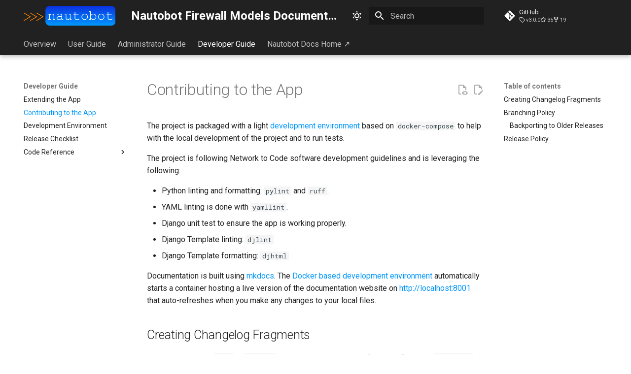

--- FILE ---
content_type: text/css; charset=utf-8
request_url: https://docs.nautobot.com/projects/firewall-models/en/latest/assets/extra.css
body_size: 694
content:
:root>* {
    --md-accent-fg-color: #ff8504;
    --md-primary-fg-color: #ff8504;
    --md-typeset-a-color: #0097ff;
}

[data-md-color-scheme="slate"] {
    --md-default-bg-color: hsla(var(--md-hue), 0%, 15%, 1);
    --md-typeset-a-color: #0097ff;
}

/* Accessibility: Increase fonts for dark theme */
[data-md-color-scheme="slate"] .md-typeset {
    font-size: 0.9rem;
}

[data-md-color-scheme="slate"] .md-typeset table:not([class]) {
    font-size: 0.7rem;
}

/*
* The default max-width is 61rem which does not provide nearly enough space to present code examples or larger tables
*/
.md-grid {
    margin-left: auto;
    margin-right: auto;
    max-width: 95%;
}

.md-tabs__link {
    font-size: 0.8rem;
}

.md-tabs__link--active {
    color: var(--md-primary-fg-color);
}

.md-header__button.md-logo :is(img, svg) {
    height: 2rem;
}

.md-header__button.md-logo :-webkit-any(img, svg) {
    height: 2rem;
}

.md-header__title {
    font-size: 1.2rem;
}

img.logo {
    height: 200px;
}

img.copyright-logo {
    height: 24px;
    vertical-align: middle;
}

[data-md-color-primary=black] .md-header {
    background-color: #212121;
}

@media screen and (min-width: 76.25em) {
    [data-md-color-primary=black] .md-tabs {
        background-color: #212121;
    }
}

/* Customization for mkdocstrings */
/* Indentation. */
div.doc-contents:not(.first) {
    padding-left: 25px;
    border-left: .2rem solid var(--md-typeset-table-color);
}

/* Mark external links as such. */
a.autorefs-external::after {
    /* https://primer.style/octicons/arrow-up-right-24 */
    background-image: url('data:image/svg+xml,<svg xmlns="http://www.w3.org/2000/svg" viewBox="0 0 24 24"><path fill="rgb(0, 0, 0)" d="M18.25 15.5a.75.75 0 00.75-.75v-9a.75.75 0 00-.75-.75h-9a.75.75 0 000 1.5h7.19L6.22 16.72a.75.75 0 101.06 1.06L17.5 7.56v7.19c0 .414.336.75.75.75z"></path></svg>');
    content: ' ';

    display: inline-block;
    position: relative;
    top: 0.1em;
    margin-left: 0.2em;
    margin-right: 0.1em;

    height: 1em;
    width: 1em;
    border-radius: 100%;
    background-color: var(--md-typeset-a-color);
}

a.autorefs-external:hover::after {
    background-color: var(--md-accent-fg-color);
}


/* Customization for markdown-version-annotations */
:root {
    /* Icon for "version-added" admonition: Material Design Icons "plus-box-outline" */
    --md-admonition-icon--version-added: url('data:image/svg+xml;charset=utf-8,<svg xmlns="http://www.w3.org/2000/svg" viewBox="0 0 24 24"><path d="M19 19V5H5v14h14m0-16a2 2 0 0 1 2 2v14a2 2 0 0 1-2 2H5a2 2 0 0 1-2-2V5a2 2 0 0 1 2-2h14m-8 4h2v4h4v2h-4v4h-2v-4H7v-2h4V7Z"/></svg>');
    /* Icon for "version-changed" admonition: Material Design Icons "delta" */
    --md-admonition-icon--version-changed: url('data:image/svg+xml;charset=utf-8,<svg xmlns="http://www.w3.org/2000/svg" viewBox="0 0 24 24"><path d="M12 7.77 18.39 18H5.61L12 7.77M12 4 2 20h20"/></svg>');
    /* Icon for "version-removed" admonition: Material Design Icons "minus-circle-outline" */
    --md-admonition-icon--version-removed: url('data:image/svg+xml;charset=utf-8,<svg xmlns="http://www.w3.org/2000/svg" viewBox="0 0 24 24"><path d="M12 20c-4.41 0-8-3.59-8-8s3.59-8 8-8 8 3.59 8 8-3.59 8-8 8m0-18A10 10 0 0 0 2 12a10 10 0 0 0 10 10 10 10 0 0 0 10-10A10 10 0 0 0 12 2M7 13h10v-2H7"/></svg>');
}

/* "version-added" admonition in green */
.md-typeset .admonition.version-added,
.md-typeset details.version-added {
    border-color: rgb(0, 200, 83);
}

.md-typeset .version-added>.admonition-title,
.md-typeset .version-added>summary {
    background-color: rgba(0, 200, 83, .1);
}

.md-typeset .version-added>.admonition-title::before,
.md-typeset .version-added>summary::before {
    background-color: rgb(0, 200, 83);
    -webkit-mask-image: var(--md-admonition-icon--version-added);
    mask-image: var(--md-admonition-icon--version-added);
}

/* "version-changed" admonition in orange */
.md-typeset .admonition.version-changed,
.md-typeset details.version-changed {
    border-color: rgb(255, 145, 0);
}

.md-typeset .version-changed>.admonition-title,
.md-typeset .version-changed>summary {
    background-color: rgba(255, 145, 0, .1);
}

.md-typeset .version-changed>.admonition-title::before,
.md-typeset .version-changed>summary::before {
    background-color: rgb(255, 145, 0);
    -webkit-mask-image: var(--md-admonition-icon--version-changed);
    mask-image: var(--md-admonition-icon--version-changed);
}

/* "version-removed" admonition in red */
.md-typeset .admonition.version-removed,
.md-typeset details.version-removed {
    border-color: rgb(255, 82, 82);
}

.md-typeset .version-removed>.admonition-title,
.md-typeset .version-removed>summary {
    background-color: rgba(255, 82, 82, .1);
}

.md-typeset .version-removed>.admonition-title::before,
.md-typeset .version-removed>summary::before {
    background-color: rgb(255, 82, 82);
    -webkit-mask-image: var(--md-admonition-icon--version-removed);
    mask-image: var(--md-admonition-icon--version-removed);
}

/* Do not wrap code blocks in markdown tables. */
div.md-typeset__table>table>tbody>tr>td>code {
    white-space: nowrap;
}
